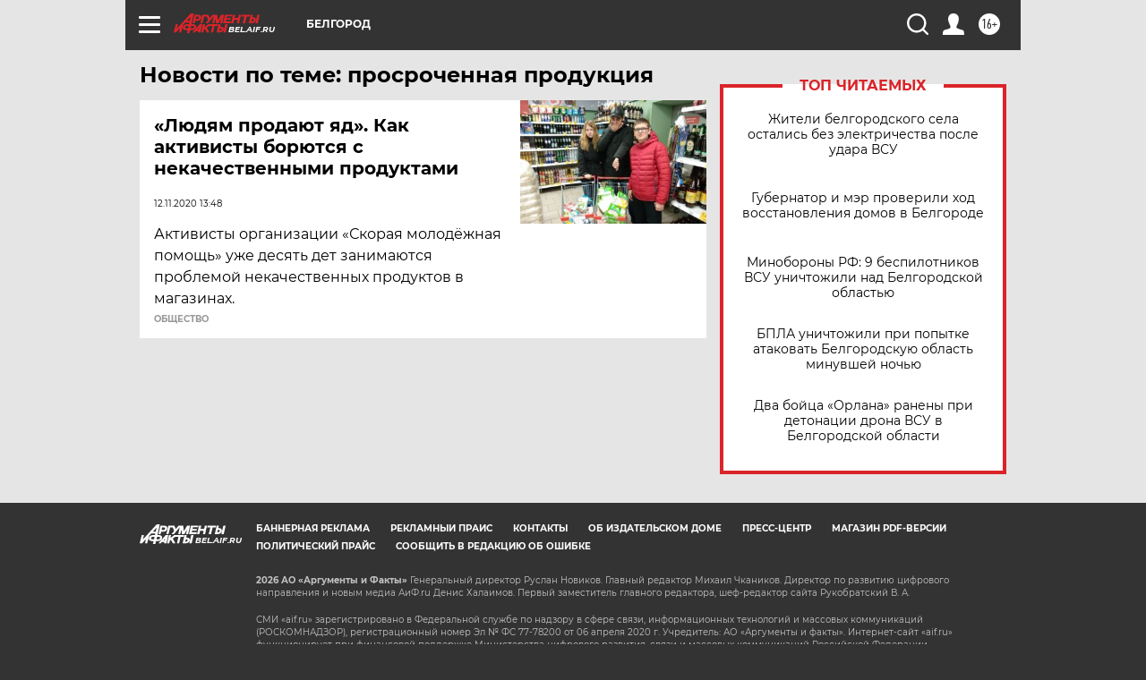

--- FILE ---
content_type: text/html
request_url: https://tns-counter.ru/nc01a**R%3Eundefined*aif_ru/ru/UTF-8/tmsec=aif_ru/978658482***
body_size: -72
content:
F3037602697E91FBX1769902587:F3037602697E91FBX1769902587